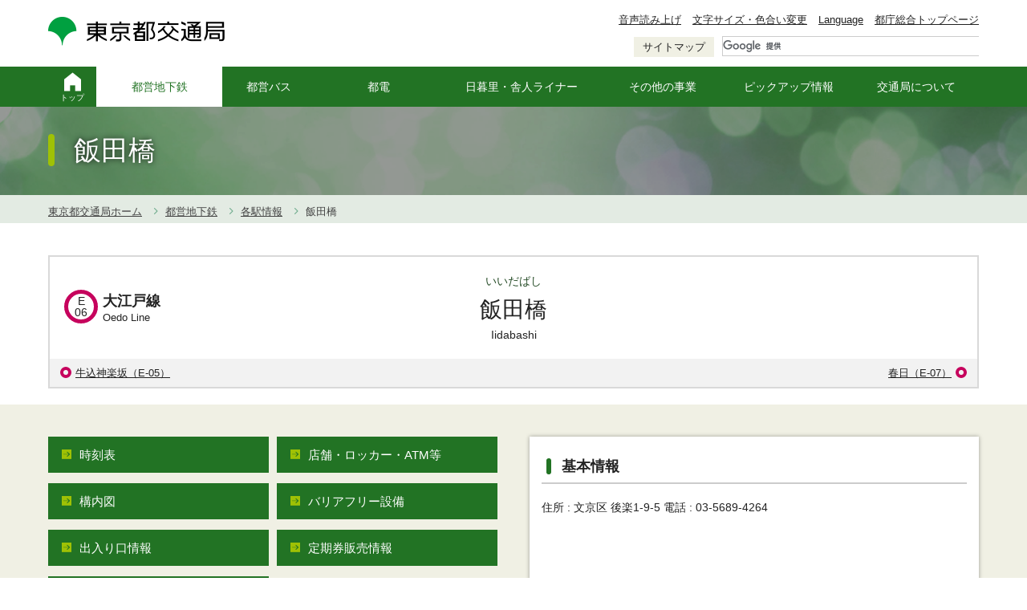

--- FILE ---
content_type: text/html; charset=UTF-8
request_url: https://www.kotsu.metro.tokyo.jp/subway/stations/iidabashi.html
body_size: 9509
content:
<!DOCTYPE html>
<html lang="ja" xml:lang="ja">
<head prefix="og: http://ogp.me/ns#">
<meta charset="UTF-8" />
<title>飯田橋 ｜ 東京都交通局</title>
<meta name="keywords" content="keywords" />
<meta name="description" content="description" />
<!-- OGP -->
<!-- 共通項目 -->
<meta property="og:title" content="keywords" />
<meta property="og:type" content="article" />
<meta property="og:url" content="https://www.kotsu.metro.tokyo.jp/subway/stations/iidabashi.html" />
<meta property="og:image" content="https://www.kotsu.metro.tokyo.jp/common/img/ogp.png" />
<meta property="og:site_name"  content="東京都交通局" />
<meta property="og:description" content="東京都交通局のウェブページです。" />
<!-- Twitter用 -->
<meta name="twitter:card" content="summary" />
<meta name="twitter:site" content="@toeikotsu" />
<!-- /OGP -->
<meta name="format-detection" content="telephone=no">
<meta name="SKYPE_TOOLBAR" content="SKYPE_TOOLBAR_PARSER_COMPATIBLE">
<meta name="viewport" content="width=device-width, initial-scale=1.0, minimum-scale=1.0" />
<link rel="stylesheet" href="/common/css/common.css?240118" media="all" />
<link rel="stylesheet" href="/common/css/magnific-popup.css" media="all" />
<link rel="stylesheet" href="/common/css/print.css?2003_001" media="print" />
<link rel="shortcut icon" href="/common/img/favicon.ico" type="image/vnd.microsoft.icon" />
<link rel="apple-touch-icon" href="/common/img/icon/apple-touch-icon.png" />
<link rel="apple-touch-icon" sizes="57x57" href="/common/img/icon/apple-touch-icon-57x57.png" />
<link rel="apple-touch-icon" sizes="72x72" href="/common/img/icon/apple-touch-icon-72x72.png" />
<link rel="apple-touch-icon" sizes="76x76" href="/common/img/icon/apple-touch-icon-76x76.png" />
<link rel="apple-touch-icon" sizes="114x114" href="/common/img/icon/apple-touch-icon-114x114.png" />
<link rel="apple-touch-icon" sizes="120x120" href="/common/img/icon/apple-touch-icon-120x120.png" />
<link rel="apple-touch-icon" sizes="144x144" href="/common/img/icon/apple-touch-icon-144x144.png" />
<link rel="apple-touch-icon" sizes="152x152" href="/common/img/icon/apple-touch-icon-152x152.png" />
<link rel="apple-touch-icon" sizes="180x180" href="/common/img/icon/apple-touch-icon-180x180.png" />
<script src="/common/js/jquery-3.6.0.min.js"></script>
<script src="/common/js/cookie.js"></script>
<script src="//f1-as.readspeaker.com/script/9178/ReadSpeaker.js?pids=embhl" type="text/javascript"></script>
<script type="text/javascript" src="https://www3.gred.jp/saas/gred_checker.js?sid=11008&lang=ja"></script>
  <!-- Google Tag Manager -->
  <script>(function(w,d,s,l,i){w[l]=w[l]||[];w[l].push({'gtm.start':
  new Date().getTime(),event:'gtm.js'});var f=d.getElementsByTagName(s)[0],
  j=d.createElement(s),dl=l!='dataLayer'?'&l='+l:'';j.async=true;j.src=
  'https://www.googletagmanager.com/gtm.js?id='+i+dl;f.parentNode.insertBefore(j,f);
  })(window,document,'script','dataLayer','GTM-PGWCZFM');</script>
  <!-- End Google Tag Manager -->
</head>
<body id="Subway" class="no-Snavi">
<!-- [ Reader Start ] -->
<div class="pageReader">
<p><a id="reader-pagetop">ページの先頭です</a></p>
</div>
<!-- [ Reader End ] -->
<!-- [ Reader Start ] -->
<div class="pageReader">
  <dl>
    <dt>ページ内を移動するためのリンク</dt>
    <dd><a href="#reader-content" accesskey="c" tabindex="-1">本文(c)へ</a></dd>
    <dd><a href="#reader-gnavi" accesskey="g" tabindex="-1">グローバルナビゲーション(g)へ</a></dd>
    <dd><a href="#reader-site" accesskey="i" tabindex="-1">サイトのご利用案内(i)へ</a></dd>
  </dl>
</div>
<!-- [ Reader End ] -->
<div id="base" class="base">
  <header id="header" class="header">
    
    <!-- /.header__top -->
    <div class="header__body">
      <div class="header__body__left">
        <p class="logo"><a href="/"><img src="/common/img/logo.png" width="220" height="36" alt="東京都交通局" /></a></p>
        <div class="navToggle">
          <button id="js-navToggle" title="メニューの開閉ボタン"><img src="/common/img/menuBtn.png" width="45" height="45" alt="メニュー"></button>
        </div>
      </div>
      <!-- /.header__body__left -->
      <div class="header__body__right">
        <div class="h-links">
          <ul class="h-links__body">
            <li class="h-links__item">
              <a class="h-links__link" rel="nofollow" accesskey="L" href="//app-as.readspeaker.com/cgi-bin/rsent?customerid=9178&amp;lang=ja_jp&amp;readid=main&amp;url=" target="_blank" onclick="readpage(this.href, 'setReadSpeaker'); return false;">音声読み上げ</a>
            </li>
            <li class="h-links__item">
              <a class="h-links__link" href="/font_setting/">文字サイズ・色合い変更</a>
            </li>
            <li class="h-links__item">
              <a class="h-links__link" href="/language/">Language</a>
            </li>
            <li class="h-links__item">
              <a class="h-links__link" href="http://www.metro.tokyo.jp/" target="_blank" rel="noopener">都庁総合トップページ</a>
            </li>
          </ul>
        </div>
        <!-- /.h-links -->
        <div class="h-utils">
          <div class="h-utils__sitemap">
            <p class="h-sitemapBtn"><a href="/sitemap/">サイトマップ</a></p>
          </div>
          <div class="h-utils__search">
            <div class="searchBox">
              <script>
                (function() {
                  var cx = '018088937894144836945:2esydss5aoq';
                  var gcse = document.createElement('script');
                  gcse.type = 'text/javascript';
                  gcse.async = true;
                  gcse.src = 'https://cse.google.com/cse.js?cx=' + cx;
                  var s = document.getElementsByTagName('script')[0];
                  s.parentNode.insertBefore(gcse, s);
                })();
              </script>
              <div class="gcse-searchbox-only"></div>
            </div>
          </div>
        </div>
      </div>
      <!-- /.header__body__right -->
    </div>
    <!-- /.header__body -->
  <div class="cmn-drawer">
  <div class="cmn-drawer__top">
    <div class="h-links-sp">
      <ul class="h-links-sp__body">
        <li class="h-links-sp__item">
          <a class="h-links-sp__link" href="//app-as.readspeaker.com/cgi-bin/rsent?customerid=9178&amp;lang=ja_jp&amp;readid=main&amp;url=" target="_blank" onclick="readpage(this.href, 'setReadSpeaker'); return false;">音声読み上げ</a>
        </li>
        <li class="h-links-sp__item">
          <a class="h-links-sp__link" href="/language/">Language</a>
        </li>
      </ul>
    </div>
    <!-- /.h-links-sp -->
  </div>
  <div class="cmn-drawer__middle">
    <!-- [ Reader Start ] -->
    <div class="pageReader">
      <p><a id="reader-gnavi" tabindex="-1">ここからグローバルナビです。</a></p>
    </div>
    <!-- [ Reader End ] -->
    <nav id="cmn-navGlobal" class="cmn-navGlobal">
      <div class="cmn-navGlobal__body">
        <ul class="cmn-listGnav">
          <li class="cmn-listGnav__item item01">
            <a href="/" class="cmn-listGnav__item__link "><span class="cmn-listGnav__item__link__body">トップ<span>ページ</span></span></a>
          </li>
          <li class="cmn-listGnav__item item02 dropdown">
            <a href="/subway/" class="cmn-listGnav__item__link is-active"><span class="cmn-listGnav__item__link__body">都営地下鉄</span></a>
            <div class="subNavi">
              <ul class="subNavi__list">
                <li class="iconFont icon-icon09"><a href="/subway/schedule/">運行情報</a></li>
                <li class="iconFont icon-icon09"><a href="/subway/timetable/">時刻表</a></li>
                <li class="iconFont icon-icon09"><a href="/subway/line.pdf?width=1000" class="popupfree" target="_blank">路線図</a></li>
                <li class="iconFont icon-icon09"><a href="/subway/stops/">停車駅</a></li>
                <li class="iconFont icon-icon09"><a href="/subway/stations/">各駅情報</a></li>
                <li class="iconFont icon-icon09"><a href="https://transfer-internal.navitime.biz/toeikotsu/pc/top/Top?function=transfer" target="_blank">運賃・経路・所要時間（検索）</a></li>
                <li class="iconFont icon-icon09"><a href="/subway/fare/">運賃・乗車券・定期券</a></li>
                <li class="iconFont icon-icon09"><a href="/subway/branch/">窓口一覧</a></li>
                <li class="iconFont icon-icon09"><a href="/subway/kanren/">地下鉄関連情報</a></li>
              </ul>
              <!-- /.link-list -->
            </div>
          </li>
          <li class="cmn-listGnav__item item03 dropdown">
            <a href="/bus/" class="cmn-listGnav__item__link "><span class="cmn-listGnav__item__link__body">都営バス</span></a>
            <div class="subNavi">
              <ul class="subNavi__list">
                <li class="iconFont icon-icon09"><a href="/bus/areamap/">おすすめの路線図</a></li>
                <li class="iconFont icon-icon09"><a href="/bus/noriba/">バスのりば</a></li>
                <li class="iconFont icon-icon09"><a href="/bus/fare/">運賃・乗車券・定期券</a></li>
                <li class="iconFont icon-icon09"><a href="/bus/branch/">営業所・窓口一覧</a></li>
                <li class="iconFont icon-icon09"><a href="/bus/kanren/">バス関連情報</a></li>
                <li class="iconFont icon-icon09"><a href="/bus/minkuru/">みんくるの小部屋</a></li>
                <li class="iconFont icon-icon09"><a href="/bus/kanren/tobus.html#tobus01">都営交通経路検索</a></li>
                <li class="iconFont icon-icon09"><a href="http://tobus.jp/blsys/navi?VCD=ctop&ECD=rsinfo&LCD=" class="popupblank" target="_blank">運行系統一覧（tobus.jp）</a></li>
                <li class="iconFont icon-icon09"><a href="/bus/kanren/tobus.html#tobus02">時刻表</a></li>
                <li class="iconFont icon-icon09"><a href="/bus/kanren/kashikiri.html">貸切バスのご案内（観光バス・路線バス）</a></li>
              </ul>
              <!-- /.link-list -->
            </div>
            <!-- /.subNavi -->
          </li>
          <li class="cmn-listGnav__item item04 dropdown">
            <a href="/toden/" class="cmn-listGnav__item__link "><span class="cmn-listGnav__item__link__body">都電</span></a>
            <div class="subNavi">
              <ul class="subNavi__list">
                <li class="iconFont icon-icon09"><a href="/toden/timetable/">時刻表</a></li>
                <li class="iconFont icon-icon09"><a href="/toden/map/">路線図</a></li>
                <li class="iconFont icon-icon09"><a href="/toden/stations/">停留場情報</a></li>
                <li class="iconFont icon-icon09"><a href="https://transfer-internal.navitime.biz/toeikotsu/pc/top/Top?function=transfer" target="_blank">運賃・経路・所要時間（検索）</a></li>
                <li class="iconFont icon-icon09"><a href="/toden/fare/">運賃・乗車券・定期券</a></li>
                <li class="iconFont icon-icon09"><a href="/toden/branch/">営業所・窓口一覧</a></li>
                <li class="iconFont icon-icon09"><a href="/toden/kanren/">荒川線 関連情報</a></li>
                <li class="iconFont icon-icon09"><a href="/toden/arakawa/">今月の東京さくらトラム</a></li>
                <li class="iconFont icon-icon09"><a href="/toden/schedule/">運行情報</a></li>
                <li class="iconFont icon-icon09"><a href="/toden/toaran/">とあらんのらんらんルーム</a></li>
              </ul>
              <!-- /.link-list -->
            </div>
            <!-- /.subNavi -->
          </li>
          <li class="cmn-listGnav__item item05 dropdown">
            <a href="/nippori_toneri/" class="cmn-listGnav__item__link "><span class="cmn-listGnav__item__link__body">日暮里・舎人ライナー</span></a>
            <div class="subNavi">
              <ul class="subNavi__list">
                <li class="iconFont icon-icon09"><a href="/nippori_toneri/timetable/">時刻表</a></li>
                <li class="iconFont icon-icon09"><a href="/nippori_toneri/map/">路線図</a></li>
                <li class="iconFont icon-icon09"><a href="/nippori_toneri/stations/">各駅情報</a></li>
                <li class="iconFont icon-icon09"><a href="https://transfer-internal.navitime.biz/toeikotsu/pc/top/Top?function=transfer" target="_blank">運賃・経路・所要時間（検索）</a></li>
                <li class="iconFont icon-icon09"><a href="/nippori_toneri/fare/">運賃・乗車券・定期券</a></li>
                <li class="iconFont icon-icon09"><a href="/nippori_toneri/schedule/">運行情報</a></li>
                <li class="iconFont icon-icon09"><a href="/nippori_toneri/transfer/">振替輸送のご案内</a></li>
                <li class="iconFont icon-icon09"><a href="/nippori_toneri/branch/">窓口一覧</a></li>
                <li class="iconFont icon-icon09"><a href="/nippori_toneri/kanren/">関連情報</a></li>
              </ul>
              <!-- /.link-list -->
            </div>
            <!-- /.subNavi -->
          </li>
          <li class="cmn-listGnav__item item06 dropdown">
            <a href="/other/" class="cmn-listGnav__item__link "><span class="cmn-listGnav__item__link__body">その他の事業</span></a>
            <div class="subNavi">
              <ul class="subNavi__list">
                <li class="iconFont icon-icon09"><a href="/other/monorail/">上野動物園モノレール</a></li>
                <li class="iconFont icon-icon09"><a href="/other/hatsuden/">電気事業</a></li>
                <li class="iconFont icon-icon09"><a href="/other/kanren/">関連事業</a></li>
              </ul>
              <!-- /.link-list -->
            </div>
            <!-- /.subNavi -->
          </li>
          <li class="cmn-listGnav__item item07 dropdown">
            <a href="/pickup_information/" class="cmn-listGnav__item__link "><span class="cmn-listGnav__item__link__body">ピックアップ情報</span></a>
            <div class="subNavi">
              <ul class="subNavi__list">
                <li class="iconFont icon-icon09"><a href="/pickup_information/news/">ニュース</a></li>
              <li class="iconFont icon-icon09"><a href="/pickup_information/pickup/">沿線ガイド「ぴっく・あっぷ」</a></li>
                <li class="iconFont icon-icon09"><a href="/pickup_information/chikatoku/">ちかとく</a></li>
                <li class="iconFont icon-icon09"><a href="/pickup_information/magazine/">広報誌等のご案内</a></li>
                <li class="iconFont icon-icon09"><a href="/pickup_information/manner.html">守ろう！マナー</a></li>
                <li class="iconFont icon-icon09"><a href="/pickup_information/heavenartist/">ヘブンアーティスト</a></li>
                <li class="iconFont icon-icon09"><a href="/pickup_information/cardgoods.html">グッズ情報</a></li>
                <li class="iconFont icon-icon09"><a href="/pickup_information/gallery/">車両ギャラリー</a></li>
                <li class="iconFont icon-icon09"><a href="/pickup_information/douga/">動画ギャラリー</a></li>
                <li class="iconFont icon-icon09"><a href="/pickup_information/poster/">ポスターギャラリー</a></li>
              </ul>
              <!-- /.link-list -->
            </div>
            <!-- /.subNavi -->
          </li>
          <li class="cmn-listGnav__item item08 dropdown">
            <a href="/about/" class="cmn-listGnav__item__link "><span class="cmn-listGnav__item__link__body">交通局について</span></a>
            <div class="subNavi">
              <ul class="subNavi__list">
                <li class="iconFont icon-icon09"><a href="/about/service/">交通局の概要</a></li>
                <li class="iconFont icon-icon09"><a href="/about/ayumi/">交通局のあゆみ</a></li>
                <li class="iconFont icon-icon09"><a href="/about/information/">経営情報</a></li>
                <li class="iconFont icon-icon09"><a href="/about/safety/">安全・安心の取組</a></li>
                <li class="iconFont icon-icon09"><a href="/about/assistance/">援助や配慮の必要なお客様へ</a></li>
                <li class="iconFont icon-icon09"><a href="/about/kankyo/">交通局の環境への取組</a></li>
                <li class="iconFont icon-icon09"><a href="/about/career/">採用情報</a></li>
                <li class="iconFont icon-icon09"><a href="/about/contract/">契約情報</a></li>
                <li class="iconFont icon-icon09"><a href="/about/koukai/">情報公開ポータル</a></li>
                <li class="iconFont icon-icon09"><a href="/about/yoko_yoryo/">要綱・要領等</a></li>
                <li class="iconFont icon-icon09"><a href="/about/expenses/">交際費・海外出張</a></li>
                <li class="iconFont icon-icon09"><a href="/about/staff/">職員の服務</a></li>
                <li class="iconFont icon-icon09"><a href="/about/counter/">交通局窓口カルテ（事務処理フローなど）</a></li>
              </ul>
              <!-- /.link-list -->
            </div>
            <!-- /.subNavi -->
          </li>
        </ul>
        <!-- /.cmn-listGnav -->
      </div>
    </nav>
    <!-- /.cmn-navGlobal -->
    <!-- [ Reader Start ] -->
    <div class="pageReader">
      <p><a id="reader-gnaviEnd" tabindex="-1">グローバルメニューここまでです。</a></p>
    </div>
    <!-- [ Reader End ] -->
  </div>
  <div class="cmn-drawer__bottom">
    <div class="h-btm-links">
      <ul class="h-btm-links__body">
        <li class="h-btm-links__item"><a class="h-btm-links__link" href="http://www.metro.tokyo.jp/" target="_blank" rel="noopener">都庁総合ホームページ</a></li>
        <li class="h-btm-links__item"><a class="h-btm-links__link" href="/sitemap/">サイトマップ</a></li>
      </ul>
    </div>
    <div class="h-closeBtn">
      <button id="js-closeBtn" title="メニューを閉じるボタン">
        <img class="closeBtnIcon" src="/common/img/nav_close.png" width="24" height="24" alt="閉じるボタンのアイコン">
        <span>閉じる</span>
      </button>
    </div>
  </div>
</div>
  </header>
  <!-- LayerHeader End -->
<div id="main" class="main">
  <div class="category-heading">
    <div class="heading">
      <div class="heading__Body">
<h1>飯田橋</h1>
    </div>
</div>
  </div>
  <!-- /.category-heading -->
  <div id="breadCrumb" class="breadCrumb">
    <div class="breadCrumb__body">
      <ol class="listBreadCrumb" itemscope itemtype="http://data-vocabulary.org/Breadcrumb">
      <li class="listBreadCrumb__item home"><a href="/" class="listBreadCrumb__item__link" itemprop="url"><span itemprop="title">東京都交通局ホーム</span></a></li>
      <li class="listBreadCrumb__item"><a href="/subway/" class="listBreadCrumb__item__link" itemprop="url"><span itemprop="title">都営地下鉄</span></a></li>
      <li class="listBreadCrumb__item"><a href="/subway/stations/" class="listBreadCrumb__item__link" itemprop="url"><span itemprop="title">各駅情報</span></a></li>
      <li class="listBreadCrumb__item"><span itemprop="title">飯田橋</span></li>
      </ol>
    </div>
    <!-- /.breadCrumb__body -->
  </div>
  <!-- /.breadCrumb -->
    <div class="main__body">
    <div id="setReadSpeaker" class="rs_preserve"></div>
      <!-- [ Reader Start ] -->
      <div class="pageReader">
        <p><a id="reader-content" tabindex="-1">ここから本文です。</a></p>
      </div>
      <!-- [ Reader End ] -->
<div class="wrapperContent">
<div class="station">
<div class="station__body">
<div class="station__body__item">
<div class="line">
<p class="line-num oedo"><span>E<br />06</span></p>
<div class="line__item">
<p class="line-name">大江戸線</p>
<p class="line-eng">Oedo Line</p>
</div>
<!-- /.line__item --></div>
<!-- /.line --></div>
<div class="station__body__item">
<p class="name-kana">いいだばし</p>
<h2 class="station-name">飯田橋</h2>
<p class="name-eng">Iidabashi</p>
</div>
</div>
<div class="station__navi oedo">
<div class="prev">
<p><a href="/subway/stations/ushigome-kagurazaka.html">牛込神楽坂（E-05）</a></p>
</div>
<div class="next">
<p><a href="/subway/stations/kasuga.html">春日（E-07）</a></p>
</div>
</div>
</div>
</div>
<!-- /.wrapperContent -->
      <div class="stationInfo">
        <div class="stationInfo__body">
          <div class="infoGrid">
            <div class="infoGrid__body">
              <div class="infoGrid__item width6">
                <!-- [ Reader Start ] -->
                <div class="pageReader">
                  <p><a id="reader-lnavi" tabindex="-1">ここからローカルナビです。</a></p>
                </div>
                <!-- [ Reader End ] -->
                  <div class="btn-navi">
<ul class="btn-navi__body">
<li class="col2"><a href="/subway/timetable/oedo/E06BD.html" class="modal"><span>時刻表</span></a></li>
<!-- <li class="col2"><a href="/other/kanren/stores/stores_data.html" class="modal"><span>駅構内のお店</span></a></li> --> <!-- 駅構内のお店 -->
<li class="col2"><a href="/other/kanren/stores/iidabashi.html"><span>店舗・ロッカー・ATM等</span></a></li>
<!-- 駅構内のお店 ここまで -->
<li class="col2"><a href="#solid"><span>構内図</span></a></li>
<li class="col2"><a href="#barrierfree"><span>バリアフリー設備</span></a></li>
<li class="col2"><a href="#map"><span>出入り口情報</span></a></li>
<li class="col2"><a href="#pass"><span>定期券販売情報</span></a></li>
<li class="col2"><a href="#bus"><span>バス情報</span></a></li>
</ul>
<!-- /.btn-navi__body --></div>
<!-- /.btn-navi -->
                <!-- [ Reader Start ] -->
                <div class="pageReader">
                  <p><a id="reader-lnaviEnd" tabindex="-1">ローカルナビここまでです。</a></p>
                </div>
                <!-- [ Reader End ] -->
              </div>
              <!-- /.infoGrid__item -->
              <div class="infoGrid__item width6">
                <div class="infoGrid__box box-shadow">
                  <h3>基本情報</h3>
                  <p>住所 : 文京区 後楽1-9-5 電話 : 03-5689-4264</p>
                </div>
                <!-- /.infoGrid__box -->
              </div>
              <!-- /.infoGrid__item -->
              <div class="infoGrid__item width6">
                <div class="infoGrid__box box-shadow">
                  <h3>乗り換え案内</h3>
                  <ul class="link-list">
<li><a href="http://www.tokyometro.jp/" target="_blank" rel="noopener noreferrer">東京メトロ東西線（T-06）、有楽町線（Y-13）、南北線（N-10）</a></li>
<li><a href="http://www.jreast.co.jp/" target="_blank" rel="noopener noreferrer">JR中央・総武線各駅停車</a></li>
</ul>
                  <!-- /.link-list -->
                </div>
                <!-- /.infoGrid__box -->
              </div>
              <!-- /.infoGrid__item -->
              <div class="infoGrid__item width6" id="pass">
                <div class="infoGrid__box box-shadow">
                  <h3>定期券販売情報</h3>
                  <div class="btn-link m-t10">
<ul class="btn-link__body">
<li class="col2"><a href="/subway/branch/#d" class="boxheight"><span>自動定期券発売機</span></a></li>
</ul>
</div>
<p>※始発〜終電まで利用可</p>
                </div>
                <!-- /.infoGrid__box -->
              </div>
              <!-- /.infoGrid__item -->
              <div class="infoGrid__item width6" id="bus">
                <div class="infoGrid__box box-shadow">
                  <h3>都営バス情報</h3>
                  <ul class="link-list">
<li><a href="http://tobus.jp/blsys/navi" target="_blank" rel="noopener noreferrer">バス時刻表・バス運行情報（Tobus.jp）</a></li>
</ul>
<!-- /.link-list -->
                </div>
                <!-- /.infoGrid__box -->
              </div>
              <!-- /.infoGrid__item -->
              <div class="infoGrid__item width6">
                <div class="infoGrid__box box-shadow">
                  <h3>各駅データ 2024年度</h3>
<p>一日平均乗車人数 : <strong>14,436人</strong><br>一日平均降車人数 : <strong>14,371人</strong></p>
                </div>
                <!-- /.infoGrid__box -->
              </div>
              <!-- /.infoGrid__item -->
            </div>
            <!-- /.infoGrid__body -->
          </div>
          <!-- /.infoGrid -->
        </div>
        <!-- /.stationInfo__body -->
      </div>
      <!-- /.stationInfo -->
     <div class="stationMapSp">
     <iframe src="https://www.google.com/maps/embed?pb=!1m18!1m12!1m3!1d1619.9947219236437!2d139.74225050546312!3d35.70187738025581!2m3!1f0!2f0!3f0!3m2!1i1024!2i768!4f13.1!3m3!1m2!1s0x60188c44c6a3a975%3A0x798abf057b073325!2z6aOv55Sw5qmL6aeF!5e0!3m2!1sja!2sjp!4v1489054348659" width="600" height="400" style="border:0" allowfullscreen title="飯田橋駅のGoogleマップ"></iframe>
     </div>
     <!-- /.stationMapSp -->
      <div class="btnMapShow set-center">
        <p class="btn-wrap"><a href="javascript: void(0);" class="btn bg-green">出入口を表示する</a></p>
      </div>
      <div class="stationMap" id="map">
        <div id="map_canvas" class="stationMap__Body">
        </div>
        <!-- /.stationMap__Body -->
        <div id="gateway" class="gateway">
          <div class="gateway__head">
            <p class="title">出入口情報</p>
          </div>
          <!-- /.gateway__head -->
          <div class="gateway__body">
          </div>
          <!-- /.gateway__body -->
        </div>
        <!-- /#gateway .stationGateway -->
      </div>
      <!-- /.stationMap -->
      <div class="stationInfo">
        <div class="stationInfo__body">
          <div class="infoGrid">
            <div class="infoGrid__body">
              <div class="infoGrid__item width6" id="barrierfree">
                <div class="infoGrid__box box-shadow">
                  <h3>バリアフリー設備</h3>
                  <p>エスカレーター : <strong>14台</strong><br />エレベーター : <strong>2台</strong><br />1ルートの確保 : <strong>済み</strong><br />バリアフリートイレ（車椅子使用者対応トイレ） : <strong>あり</strong></p>
<ul class="link-list">
<li><a href="/subway/kanren/pdf/step_gap_oedo.pdf" target="_blank" rel="noopener noreferrer">大江戸線のホームと車両の段差と隙間の状況</a></li>
</ul>
                </div>
                <!-- /.infoGrid__box -->
              </div>
              <!-- /.infoGrid__item -->
              <div class="infoGrid__item width6">
                <div class="infoGrid__box box-shadow">
                  <h3>設備</h3>
                  <ul class="facilityList">
<li class="facilityList__item"><img src="/g/icon/icon_escalator_wheelchair.png" alt="車いす対応エスカレータ" title="車いす対応エスカレータ" height="50" width="50" /></li>
<li class="facilityList__item"><img src="/g/icon/icon_elevator_home.png" alt="ホーム階行エレベーター" title="ホーム階行エレベーター" height="50" width="50" /></li>
<li class="facilityList__item"><img src="/g/icon/icon_elevator_ground.png" alt="地上行エレベーター" title="地上行エレベーター" height="50" width="50" /></li>
<li class="facilityList__item"><img src="/g/icon/icon_restroom_wheelchair.png" alt="バリアフリートイレ（車椅子使用者対応トイレ）" title="バリアフリートイレ（車椅子使用者対応トイレ）" height="50" width="50" /></li>
<li class="facilityList__item"><img src="/g/icon/icon_babychair.png" alt="ベビーチェア" title="ベビーチェア" height="50" width="50" /></li>
<li class="facilityList__item"><img src="/g/icon/icon_toilet_ostomate.png" alt="オストメイト対応トイレ" title="オストメイト対応トイレ" height="50" width="50" /></li>
<li class="facilityList__item"><img src="/g/icon/icon_babysheet.png" alt="ベビーシート" title="ベビーシート" height="50" width="50" /></li>
<li class="facilityList__item"><img src="/g/icon/icon_tactile_map_information.png" alt="触知図案内板" title="触知図案内板" height="50" width="50" /></li>
<li class="facilityList__item"><img src="/g/icon/icon_aed.png" alt="AED" title="AED" height="50" width="50" /></li>
<li class="facilityList__item"><img src="/g/icon/icon_ticketoffice.png" alt="きっぷ売り場" title="きっぷ売り場" height="50" width="50" /></li>
<li class="facilityList__item"><img src="/g/icon/icon_ticketmachine.png" alt="きっぷ売り場（自動定期券発売機あり）" title="きっぷ売り場（自動定期券発売機あり）" height="50" width="50" /></li>
<li class="facilityList__item"><img src="/g/icon/icon_public_phone.png" alt="公衆電話" title="公衆電話" height="50" width="50" /></li>
<li class="facilityList__item"><img src="/g/icon/icon_locker.png" alt="コインロッカー" title="コインロッカー" height="50" width="50" /></li>
</ul>
                </div>
                <!-- /.infoGrid__box -->
              </div>
              <!-- /.infoGrid__item -->
              <div class="infoGrid__item width12" id="solid">
                <div class="infoGrid__box box-shadow">
                  <h3>構内図</h3>
                  <p class="button-print clear"><a href="javascript: void(0);" class="floor-print">印刷する</a></p>
                  <div class="grid__item width12">
<p class="set-center"><img src="/subway/stations/iidabashi/i/solid.png" alt="飯田橋駅構内図" title="飯田橋駅構内図" width="1110" height="898" /></p>
<p class="set-center legend"><img src="/bus/noriba/i/solid_legend.png" height="280" width="1035" alt="構内図凡例" title="構内図凡例" /></p>
</div>
                </div>
                <!-- /.infoGrid__box -->
              </div>
              <!-- /.infoGrid__item -->
            <div class="infoGrid__item width12">
<div class="infoGrid__box box-shadow">
<h3>沿線情報</h3>
<div class="btn-link">
<ul class="btn-link__body">
<li class="col4"><a href="http://www.edmont.co.jp/nom/main_f.html" class="boxheight" target="_blank"><span>ホテルメトロポリタン エドモンド</span></a></li>
<li class="col4"><a href="javascript:void(0);" class="boxheight" target="_blank"><span>日本歯科大学</span></a></li>
<li class="col4"><a href="http://www.hospital.japanpost.jp/tokyo/" class="boxheight" target="_blank"><span>東京逓信病院</span></a></li>
<li class="col4"><a href="https://shinjuku.jcho.go.jp/" class="boxheight" target="_blank"><span>東京新宿メディカルセンター</span></a></li>
<li class="col4"><a href="http://www.jcfc.or.jp/" class="boxheight" target="_blank"><span>日中友好会館</span></a></li>
<li class="col4"><a href="http://www.sut.ac.jp/" class="boxheight" target="_blank"><span>東京理科大学</span></a></li>
</ul>
</div>
</div>
</div>
            </div>
            <!-- /.infoGrid__body -->
          </div>
          <!-- /.infoGrid -->
        </div>
        <!-- /.stationInfo__body -->
      </div>
      <!-- /.stationInfo -->
</div>
    <!-- /.main__body -->
    
  </div>
  <!-- /#main -->
<div class="pageReader">
  <p><a id="reader-site" tabindex="-1">ここからサイトのご利用案内です。</a></p>
</div>
<!-- [ Reader End ] -->
<footer class="footer" id="footer" role="contentinfo">
  <div class="returnTop">
    <div class="returnTop__body">
      <a class="returnTop__body__link" href="#base">ページの先頭へ戻る</a>
    </div>
  </div>
  <!-- /.c-rTop -->
  <div class="footer__top">
    <div class="footer__innner">
      <div class="f-Slider">
        <div class="f-Slider__body rs_skip" id="js-bannerSlider">
          <div class="f-Slider__item">
            <a class="f-Slider__link" href="http://www.metro.tokyo.jp/" target="_blank">
              <img src="/img/f_slider/f_slider_img_01.png" width="200" height="65" alt="東京都" />
            </a>
          </div>
          <!--
          <div class="f-Slider__item">
            <a class="f-Slider__link" href="https://www.kankyo.metro.tokyo.lg.jp/climate/heat_island/heatstroke.html" target="_blank">
              <img src="/img/f_slider/f_slider_img_34.png" width="225" height="149" alt="東京都熱中症対策ポータルサイト">
            </a>
          </div>
          -->
          <div class="f-Slider__item">
            <a class="f-Slider__link" href="https://www.mamorail.jp/" target="_blank">
              <img src="/img/f_slider/f_slider_img_25.jpg" width="225" height="135" alt="JR東日本 子ども見守りサービス「まもレール」は4月1日より都営交通と東京メトロを加えた首都圏495駅に拡大します" />
            </a>
          </div>
          <div class="f-Slider__item">
            <a class="f-Slider__link" href="https://www.tokyo-h2-navi.metro.tokyo.lg.jp/" target="_blank">
              <img src="/img/f_slider/f_slider_img_35.png" width="200" height="57" alt="Tokyo水素ナビ">
            </a>
          </div>
          <!--<div class="f-Slider__item">
            <a class="f-Slider__link" href="https://map.bosai.metro.tokyo.lg.jp/?l=35-0%2C38-0%2C51-0%2C53-0%2C59-0%2C60-0%2C61-0%2C1015-0&ll=35.69187929999999%2C139.389038&z=10" target="_blank">
              <img src="/img/f_slider/f_slider_img_02.png" width="200" height="65" alt="東京都防災マップ" />
            </a>
          </div>-->
          <div class="f-Slider__item">
            <a class="f-Slider__link" href="/pickup_information/news/others/2025/otr_i_2025043012021_h.html">
              <img src="/img/f_slider/brownout_banner.png" width="170" height="50" alt="都営交通における節電への取組について" />
            </a>
          </div>
          <div class="f-Slider__item">
            <a class="f-Slider__link" href="https://tokyo-ame.jwa.or.jp/ " target="_blank">
              <img src="/img/f_slider/f_slider_img_13.jpg" width="200" height="65" alt="東京アメッシュ" />
            </a>
          </div>
          <div class="f-Slider__item">
            <a class="f-Slider__link" href="http://www.gotokyo.org/jp/index.html" target="_blank">
              <img src="/img/f_slider/f_slider_img_06.jpg" width="200" height="65" alt="GO TOKYO" />
            </a>
          </div>
          <div class="f-Slider__item">
            <a class="f-Slider__link" href="http://www.infura.metro.tokyo.jp/index.html" target="_blank">
              <img src="/img/f_slider/f_slider_img_11.png" width="200" height="65" alt="東京都インフラポータルサイト" />
            </a>
          </div>
          <div class="f-Slider__item">
            <a class="f-Slider__link" href="https://www.pasmo.co.jp/" target="_blank">
              <img src="/img/f_slider/f_slider_img_23.png" width="225" height="60" alt="Pasmo">
            </a>
          </div>
          <div class="f-Slider__item">
            <a class="f-Slider__link" href="https://www.gotokyo.org/jp/plan/tips-for-tokyo-sightseeing/index.html" target="_blank">
              <img src="/img/f_slider/f_slider_img_38.png" width="225" height="69" alt="How to Hello Tokyo CAPSULE">
            </a>
          </div>
        </div>
        <!-- /.f-Slider__body -->
      </div>
      <!-- /.f-Slider -->
      <ul class="f-topLinks">
        <li class="f-topLinks__item">
          <a class="f-topLinks__link" href="/subway/">都営地下鉄</a>
        </li>
        <li class="f-topLinks__item">
          <a class="f-topLinks__link" href="/bus/">都営バス</a>
        </li>
        <li class="f-topLinks__item">
          <a class="f-topLinks__link" href="/toden/">都電</a>
        </li>
        <li class="f-topLinks__item">
          <a class="f-topLinks__link" href="/nippori_toneri/">日暮里・舎人ライナー</a>
        </li>
        <li class="f-topLinks__item">
          <a class="f-topLinks__link" href="/other/">その他の事業</a>
        </li>
        <li class="f-topLinks__item">
          <a class="f-topLinks__link" href="/twitter/">公式SNS</a>
        </li>
        <li class="f-topLinks__item">
          <a class="f-topLinks__link" href="/about/information/">経営情報</a>
        </li>
        <li class="f-topLinks__item">
          <a class="f-topLinks__link" href="/about/career/">職員採用情報</a>
        </li>
        <li class="f-topLinks__item">
          <a class="f-topLinks__link" href="/about/contract/">契約情報</a>
        </li>
        <li class="f-topLinks__item">
          <a class="f-topLinks__link" href="/about/koukai/">情報公開ポータル</a>
        </li>
        <li class="f-topLinks__item">
          <a class="f-topLinks__link" href="/enq/">お問い合わせ</a>
        </li>
        <li class="f-topLinks__item">
          <a class="f-topLinks__link" id="logoform-link" href="https://logoform.jp/form/tmgform/783103" referrerpolicy="no-referrer-when-downgrade" target="_blank">ホームページ評価アンケート</a>
        </li>
      </ul>
      <ul class="f-snsLinks">
        <li class="f-snsLinks__item">
          <a class="f-snsLinks__link" href="https://twitter.com/toeikotsu" target="_blank" rel="noopener">
            <img class="f-snsLinks__img--pc" src="/common/img/f-banner/x_icon_pc.png" width="225" height="50" alt="X（旧Twitter）">
            <img class="f-snsLinks__img--sp" src="/common/img/f-banner/x_icon_sp.png" width="170" height="170" alt="">
          </a>
        </li>
        <li class="f-snsLinks__item">
          <a class="f-snsLinks__link" href="https://www.youtube.com/channel/UC2V_e2PqDF-pfLKeLTZHz3g" target="_blank" rel="noopener">
            <img class="f-snsLinks__img--pc" src="/common/img/f-banner/yt_icon_pc.png" width="225" height="50" alt="Youtube">
            <img class="f-snsLinks__img--sp" src="/common/img/f-banner/yt_icon_sp.png" width="170" height="170" alt="">
          </a>
        </li>
        <li class="f-snsLinks__item">
          <a class="f-snsLinks__link" href="https://www.facebook.com/toeikotsu" target="_blank" rel="noopener">
            <img class="f-snsLinks__img--pc" src="/common/img/f-banner/fb_icon_pc.png" width="225" height="50" alt="Facebook">
            <img class="f-snsLinks__img--sp" src="/common/img/f-banner/fb_icon_sp.png" width="170" height="170" alt="">
          </a>
        </li>
        <li class="f-snsLinks__item">
          <a class="f-snsLinks__link" href="https://www.instagram.com/toeitransportation_official/" target="_blank" rel="noopener">
            <img class="f-snsLinks__img--pc" src="/common/img/f-banner/insta_icon_pc.png" width="225" height="50" alt="Instagram">
            <img class="f-snsLinks__img--sp" src="/common/img/f-banner/insta_icon_sp.png" width="170" height="170" alt="">
          </a>
        </li>
      </ul>
    </div>
    <!-- /.footer__inner -->
  </div>
  <!-- /.footer__top -->
  <div class="footer__middle">
    <div class="footer__innner">
      <ul class="f-siteLinks">
        <li class="f-siteLinks__item"><a class="f-siteLinks__link" href="/riyo/">サイトポリシー</a></li>
        <li class="f-siteLinks__item"><a class="f-siteLinks__link" href="/accessibility/">アクセシビリティ方針</a></li>
        <li class="f-siteLinks__item"><a class="f-siteLinks__link" href="/kojinjyoho/">個人情報保護方針</a></li>
        <li class="f-siteLinks__item"><a class="f-siteLinks__link" href="/guide/">使い方ヘルプ</a></li>
      </ul>
      <ul class="f-siteLinks">
        <li class="f-siteLinks__item"><a class="f-siteLinks__link" href="/enq/">お問い合わせ先</a></li>
        <li class="f-siteLinks__item"><a class="f-siteLinks__link" href="/link/">リンク集</a></li>
        <li class="f-siteLinks__item"><a class="f-siteLinks__link" href="/twitter/">東京都交通局公式SNS</a></li>
        <li class="f-siteLinks__item"><a class="f-siteLinks__link" href="/readspeaker/">音声読み上げについて</a></li>
        <li class="f-siteLinks__item"><a class="f-siteLinks__link" href="/sitemap/">サイトマップ</a></li>
      </ul>
      <!-- /.f-siteLinks -->
    </div>
    <!-- /.footer__inner -->
  </div>
  <!-- /.footer__middle -->
  <div class="footer__bottom">
    <div class="footer__inner">
      <p>本サイト上の文書や画像等に関する諸権利は東京都に帰属します。文書・画像等の無断使用・転載を禁止します。</p>
      <p lang="en">Copyright &copy; 2016 Bureau of Transportation. Tokyo Metropolitan Government. All Rights Reserved.
      </p>
    </div>
  </div>
  <!-- /.footer__bottom -->
</footer>
<!-- [ Reader Start ] -->
<div class="pageReader">
  <p><a id="reader-siteEnd" tabindex="-1">サイトのご利用案内ここまでです。</a></p>
</div>
<!-- [ Reader End ] -->
</div>
<script src="/common/js/jquery.rwdImageMaps.min.js"></script>
<script src="/common/js/jquery.matchHeight.js"></script>
<script src="/common/js/jquery.magnific-popup.js"></script>
<script src="/common/js/slick.min.js"></script>
<script src="/common/js/main.js?v=241212"></script>
<!-- facebook埋込コード -->
<div id="fb-root"></div>
<script>
(function(d, s, id) {
  var js, fjs = d.getElementsByTagName(s)[0];
  if (d.getElementById(id)) return;
  js = d.createElement(s); js.id = id;
  js.src = "//connect.facebook.net/ja_JP/sdk.js#xfbml=1&version=v2.8";
  fjs.parentNode.insertBefore(js, fjs);
}(document, 'script', 'facebook-jssdk'));
</script>
  <!-- Google Tag Manager (noscript) -->
  <noscript><iframe src="https://www.googletagmanager.com/ns.html?id=GTM-PGWCZFM"
  height="0" width="0" title="GoogleTagManager" style="display:none;visibility:hidden"></iframe></noscript>
  <!-- End Google Tag Manager (noscript) -->
<script src="/common/js/stations/station_map.js"></script>
<script type="text/javascript" src="/_Incapsula_Resource?SWJIYLWA=719d34d31c8e3a6e6fffd425f7e032f3&ns=2&cb=1183133300" async></script></body>
</html>


--- FILE ---
content_type: image/svg+xml
request_url: https://www.kotsu.metro.tokyo.jp/common/css/i/icon_file.svg
body_size: 1287
content:
<?xml version="1.0" encoding="utf-8"?>
<!-- Generator: Adobe Illustrator 16.0.0, SVG Export Plug-In . SVG Version: 6.00 Build 0)  -->
<!DOCTYPE svg PUBLIC "-//W3C//DTD SVG 1.1//EN" "http://www.w3.org/Graphics/SVG/1.1/DTD/svg11.dtd">
<svg version="1.1" id="レイヤー_1" xmlns="http://www.w3.org/2000/svg" xmlns:xlink="http://www.w3.org/1999/xlink" x="0px"
	 y="0px" width="60px" height="16px" viewBox="0 0 60 16" enable-background="new 0 0 60 16" xml:space="preserve">
<g>
	<defs>
		<rect id="SVGID_1_" width="12" height="16"/>
	</defs>
	<clipPath id="SVGID_2_">
		<use xlink:href="#SVGID_1_"  overflow="visible"/>
	</clipPath>
	<path clip-path="url(#SVGID_2_)" fill="#B81C25" d="M8,0H2C0.895,0,0,0.895,0,2v12c0,1.105,0.895,2,2,2h8c1.105,0,2-0.895,2-2V4
		L8,0z M11,14c0,0.551-0.449,1-1,1H2c-0.551,0-1-0.449-1-1V2c0-0.551,0.449-1,1-1h5v4h4V14z"/>
	<path clip-path="url(#SVGID_2_)" fill="#B81C25" d="M5.995,6c0.621,0,0.508,0.988,0.068,2.17C5.513,7.032,5.312,6,5.995,6
		 M6.063,8.17c0.371,0.769,0.901,1.585,1.426,2.166c-0.867,0.063-1.922,0.245-2.802,0.488C5.216,10.055,5.732,9.058,6.063,8.17
		 M8.077,10.313C8.979,10.313,9.493,10.507,9,11c-0.091,0.091-0.198,0.133-0.319,0.133c-0.332,0-0.76-0.318-1.192-0.797
		C7.697,10.321,7.895,10.313,8.077,10.313 M4.687,10.824C4.17,11.576,3.641,12.11,3.26,12.11C3.163,12.11,3.075,12.075,3,12
		C2.603,11.603,3.479,11.157,4.687,10.824 M5.995,5.5c-0.335,0-0.61,0.144-0.774,0.406C4.936,6.361,5.036,7.128,5.52,8.189
		c-0.296,0.747-0.712,1.548-1.145,2.203c-1.556,0.454-1.86,0.888-1.947,1.218c-0.069,0.264,0.01,0.534,0.219,0.743
		c0.168,0.168,0.38,0.257,0.613,0.257c0.514,0,1.082-0.442,1.732-1.351c0.733-0.19,1.564-0.338,2.298-0.406
		c0.513,0.524,0.97,0.779,1.391,0.779c0.258,0,0.49-0.097,0.673-0.279c0.397-0.396,0.374-0.735,0.285-0.95
		C9.423,9.88,8.69,9.813,8.077,9.813c-0.118,0-0.242,0.003-0.372,0.009c-0.393-0.47-0.788-1.075-1.1-1.684
		C7.173,6.51,6.841,6.033,6.729,5.872C6.563,5.632,6.302,5.5,5.995,5.5"/>
</g>
<g>
	<defs>
		<rect id="SVGID_3_" x="12" width="12" height="16"/>
	</defs>
	<clipPath id="SVGID_4_">
		<use xlink:href="#SVGID_3_"  overflow="visible"/>
	</clipPath>
	<path clip-path="url(#SVGID_4_)" fill="#0C68AC" d="M20,0h-6c-1.105,0-2,0.895-2,2v12c0,1.105,0.895,2,2,2h8c1.105,0,2-0.895,2-2V4
		L20,0z M23,14c0,0.551-0.449,1-1,1h-8c-0.551,0-1-0.449-1-1V2c0-0.551,0.449-1,1-1h5v4h4V14z"/>
	<rect x="14" y="6" clip-path="url(#SVGID_4_)" fill="#0C68AC" width="4" height="3"/>
	<rect x="19" y="6" clip-path="url(#SVGID_4_)" fill="#0C68AC" width="3" height="1"/>
	<rect x="19" y="8" clip-path="url(#SVGID_4_)" fill="#0C68AC" width="3" height="1"/>
	<rect x="14" y="10" clip-path="url(#SVGID_4_)" fill="#0C68AC" width="8" height="1"/>
	<rect x="14" y="12" clip-path="url(#SVGID_4_)" fill="#0C68AC" width="8" height="1"/>
</g>
<g>
	<defs>
		<rect id="SVGID_5_" x="24" width="12" height="16"/>
	</defs>
	<clipPath id="SVGID_6_">
		<use xlink:href="#SVGID_5_"  overflow="visible"/>
	</clipPath>
	<path clip-path="url(#SVGID_6_)" fill="#139244" d="M32,0h-6c-1.105,0-2,0.895-2,2v12c0,1.105,0.895,2,2,2h8c1.105,0,2-0.895,2-2V4
		L32,0z M35,14c0,0.551-0.449,1-1,1h-8c-0.551,0-1-0.449-1-1V2c0-0.551,0.449-1,1-1h5v4h4V14z"/>
	<rect x="26" y="6" clip-path="url(#SVGID_6_)" fill="#139244" width="8" height="1"/>
	<rect x="26" y="8" clip-path="url(#SVGID_6_)" fill="#139244" width="2" height="1"/>
	<rect x="29" y="8" clip-path="url(#SVGID_6_)" fill="#139244" width="2" height="1"/>
	<rect x="32" y="8" clip-path="url(#SVGID_6_)" fill="#139244" width="2" height="1"/>
	<rect x="26" y="10" clip-path="url(#SVGID_6_)" fill="#139244" width="2" height="1"/>
	<rect x="29" y="10" clip-path="url(#SVGID_6_)" fill="#139244" width="2" height="1"/>
	<rect x="32" y="10" clip-path="url(#SVGID_6_)" fill="#139244" width="2" height="1"/>
	<rect x="26" y="12" clip-path="url(#SVGID_6_)" fill="#139244" width="2" height="1"/>
	<rect x="29" y="12" clip-path="url(#SVGID_6_)" fill="#139244" width="2" height="1"/>
	<rect x="32" y="12" clip-path="url(#SVGID_6_)" fill="#139244" width="2" height="1"/>
</g>
<g>
	<defs>
		<rect id="SVGID_7_" x="36" width="12" height="16"/>
	</defs>
	<clipPath id="SVGID_8_">
		<use xlink:href="#SVGID_7_"  overflow="visible"/>
	</clipPath>
	<path clip-path="url(#SVGID_8_)" fill="#E99415" d="M44,0h-6c-1.105,0-2,0.895-2,2v12c0,1.105,0.895,2,2,2h8c1.105,0,2-0.895,2-2V4
		L44,0z M47,14c0,0.551-0.449,1-1,1h-8c-0.551,0-1-0.449-1-1V2c0-0.551,0.449-1,1-1h5v4h4V14z"/>
	<path clip-path="url(#SVGID_8_)" fill="#E99415" d="M44.475,7.025C45.107,7.658,45.5,8.533,45.5,9.5
		c0,0.966-0.393,1.841-1.025,2.476C43.842,12.608,42.967,13,42,13c-0.966,0-1.841-0.392-2.475-1.024
		C38.892,11.341,38.5,10.466,38.5,9.5c0-0.967,0.392-1.842,1.025-2.475C40.159,6.392,41.034,6,42,6v3.5L44.475,7.025z"/>
</g>
<g>
	<defs>
		<rect id="SVGID_9_" x="48" width="12" height="16"/>
	</defs>
	<clipPath id="SVGID_10_">
		<use xlink:href="#SVGID_9_"  overflow="visible"/>
	</clipPath>
	<path clip-path="url(#SVGID_10_)" fill="#666767" d="M56,0h-6c-1.105,0-2,0.895-2,2v12c0,1.105,0.895,2,2,2h8c1.105,0,2-0.895,2-2
		V4L56,0z M59,14c0,0.551-0.449,1-1,1h-8c-0.551,0-1-0.449-1-1V2c0-0.551,0.449-1,1-1h5v4h4V14z"/>
	<rect x="51" y="1" clip-path="url(#SVGID_10_)" fill="#666767" width="1" height="2"/>
	<rect x="50" y="3" clip-path="url(#SVGID_10_)" fill="#666767" width="1" height="2"/>
	<rect x="51" y="5" clip-path="url(#SVGID_10_)" fill="#666767" width="1" height="2"/>
	<rect x="51" y="9" clip-path="url(#SVGID_10_)" fill="#666767" width="1" height="2"/>
	<rect x="50" y="7" clip-path="url(#SVGID_10_)" fill="#666767" width="1" height="2"/>
</g>
</svg>


--- FILE ---
content_type: application/javascript
request_url: https://www.kotsu.metro.tokyo.jp/common/js/main.js?v=241212
body_size: 7623
content:
// Twitter
function currentArticleTweet(inTitleId,inExt){
  var tweetText  = 'text=';
  var tweetURL   = 'url=';
  var tweetExt   = '';
  var tweet      = "http://twitter.com/share?";
  tweetURL      += location.href;
  tweetExt      += $("#articleTitle").text();
  tweetExt      += ' ' + inExt;
  tweetText     += EscapeUTF8(tweetExt);
  tweet         += tweetURL + "&" + tweetText;
  window.open(tweet);
}

//File Size get
function formatByte (size) {
var format = '';
if (size <= 0) format = size;
else if (size < 1024) format = size + 'B';
else if (size < (1024*1024)) format = Math.round(Math.round(size/1024*100)/100) + 'KB';
else if (size < (1024*1024*1024)) format = Math.round(Math.round(size/(1024*1024)*100)/100) + 'MB';
else format = Math.round(Math.round(size/(1024*1024*1024)*100)/100) + 'GB';
return format;
};

function get_file_size(obj) {
const FILE_SIZE_LIST_JSON_URL = "/json/assets.json";
$.getJSON(FILE_SIZE_LIST_JSON_URL, function(assetData){
$(obj).each(function(){
  var this_obj = $(this);
  if(!this_obj.hasClass('excludeFileSize') && this_obj.children('img').length<1) {
    var this_href = this_obj.attr("href").split('#')[0];
    var icon      = false;
    var length    = false;
    var file      = '';
    var file_size;
    var site = false;
    var btnFlag = false;
    var infoFlag = false;
    // if ( this_href.match(/javascript/)) {
    //   return false;
    // }
    if ( this_href.match(/http/) != null) {
      if ( this_href.match(/www.kotsu.metro.tokyo.jp/) == null) {
        var site = true;
      }
    }
    if(this_obj.closest('.btn-link__body').length > 0) {
      btnFlag = true;
    }
    if(this_obj.closest('.infomation').length > 0) {
      infoFlag = true;
    }
    if(this_href){
      var text = this_obj.html();
      var btnTxt = this_obj.text();
      var Extension = this_href.split(".");
      var g_Extension = Extension[Extension.length-1];
      if(g_Extension == "pdf" || g_Extension == "PDF"){
        icon = 'iconPdf';
        file = 'PDF:';
      }
      else if(g_Extension == "xls" || g_Extension == "xlsx" || g_Extension == "XLS" || g_Extension == "XLSX"){
        icon = 'iconXls';
        file = 'XLS:';
      }
      else if(g_Extension == "doc" || g_Extension == "docx" || g_Extension == "DOC" || g_Extension == "DOCX"){
        icon = 'iconDoc';
        file = 'DOC:';
      }
      else if(g_Extension == "ppt" || g_Extension == "pptx" || g_Extension == "PPT" || g_Extension == "PPTX"){
        icon = 'iconPpt';
        file = 'PPT:';
      }
      else if(g_Extension == "zip"){
        icon = 'iconZip';
        file = 'ZIP:';
      } else {
        if(site == true) {
          icon = 'iconFont is-outIcon';
          this_obj.addClass(icon);
          return;
        }
      }
    }
    if(icon != false){
      if(assetData[this_href]){
        //
        if(btnFlag) {
          if(site !== true) {
            length = formatByte(assetData[this_href]);
            text = '<span>' + btnTxt + '('+ file + length + ')</span>';
            this_obj.html(text);
          }
          this_obj.children('span').addClass('fileSize').addClass(icon);

        } else if(infoFlag) {
          if(site !== true) {
            length = formatByte(assetData[this_href]);
            var $info = this_obj.children('.text').children('p');
            var infoText = $info.html()
            $info.html(infoText + '<br />('+ file + length + ')');
          }
          this_obj.children('.text').children('p').addClass('fileSize').addClass(icon);
        } else {

          if(site !== true) {
            length = formatByte(assetData[this_href]);
            text = text + '('+ file + length + ')';
            this_obj.html(text);
          }
          this_obj.addClass('fileSize').addClass(icon);

        }
      }
    }
  }
});
});
}

//popup==========================================================
function popupfree(url, width) {
width = parseInt(width) + 17;
var feature = 'width=' + width + ',height=600,scrollbars=yes,resizable=yes';
sw = window.open(url, 'winfree', feature);
if (sw != null)  {
  sw.focus();
}
}

//paramater
function get_url_vars(url) {
var vars = [];
var params;
var query = url.split('?');
var temp_params = query[1].split('&');

for(var i = 0; i < temp_params.length; i++) {
  params = temp_params[i].split('=');
  vars[params[0]] = params[1];
}
return vars;
}

function popup() {
$('.popupfree, .iframe').click(function(e){
  var thisHref = $(this).attr('href');
  var hrefWidth = thisHref.split('?');
  var param = get_url_vars(thisHref);
  var url_replaceWidth = thisHref.replace(/&?width=([0-9]+)(&?)/, '$2');
  if ( url_replaceWidth.slice(-1) == '?' ) {
    url_replaceWidth = url_replaceWidth.slice(0, -1);
  }

  e.preventDefault();
  popupfree(url_replaceWidth, param['width']);
});
}
// ==========================================================


//dropDown
var hTop
function dropDown() {
$('.is-hover').hover(function(){
  $('body').prepend('<div class="overlay"></div>');
  if($(this).hasClass('language')) {
    hTop = $('.language').height();
    $(this).children('.dropDown').css('top',hTop).show();
  } else {
    hTop = $('.top__body').height();
    $(this).children('.dropDown').css('top',hTop).show();
  }
  $(this).children('a').addClass('is-hover');
}, function(){
  $(this).children('.dropDown').hide();
  $('.overlay').remove();
  $(this).children('a').removeClass('is-hover');
});


var lang = $('html').attr('lang');
var setSearch;
var setclose;
switch (lang) {
  case 'ja':
    setSearch = '検索する';
    setclose = '閉じる';
    break;
  
  case 'en':
    setSearch = 'Search';
    setclose = 'Close';
    break;
  
  case 'zh-tw':
    setSearch = '搜尋';
    setclose = '關閉';
    break;
  
  case 'zh-cn':
    setSearch = '搜索';
    setclose = '关闭';
    break;
  
  case 'ko-kr':
    setSearch = '검색';
    setclose = '닫기';
    break;
}

var clickFlag = false;
$('.searchBtn').on('click', function(){
  var $this = $(this);
  if(!clickFlag) {
    $('.search').stop().slideDown();
    $this.children('a').text(setclose);
    $('.header__top').addClass('h-auto');
    $this.addClass('close');
    clickFlag = true;
  } else {
    $('.search').stop().slideUp('slow',function(){
      $('.header__top').removeClass('h-auto');
      $this.removeClass('close');
      $this.children('a').text(setSearch);
    });
    clickFlag = false;
  }
});
}

//高さを揃える
function heightLine() {
$('.btn-link .boxheight').matchHeight();
$('.is-bgWrap .btn-link__body .col2 a').matchHeight();
$('.saiItemText').matchHeight();
$('.info__item__inner').matchHeight();
$('.goods__item a').matchHeight();
$('.infoGrid__item').matchHeight();

// $('.wrapLegend').matchHeight();

}


//ページトップ
function pageTop() {
//スムーススクロール  =====================================
$('.returnTop__body__link, .pageScroll').on('click', function(){
  var offsetTop = $($(this).attr("href")).offset().top;
  $("html,body").animate({scrollTop:
    offsetTop }, "slow", "swing");
  return false;
});
//====================================================
}


//モーダル
function modal() {
$('.modal').magnificPopup({
    type: 'iframe',
    disableOn: 720
});

$('.popup-image').magnificPopup({
  type: 'image',
  delegate: 'a'
});

$('.popup-gallery').magnificPopup({
  type: 'image',
  delegate: 'a',
  gallery: {
    enabled:true
  }
});

function mfpClose() {
  $('.mfp-close').on('click', function(){
    $('body').removeClass('is-modal');
  });
}

$('.modal').on('click', function(){
  $('body').addClass('is-modal');
  mfpClose();
});
}

//タブ切り替え
function tab() {
// 初期化処理
$('.tab__head__item').off('click');
$('.tab__head__item').on('click', function() {
  var $this = $(this);
  if (!$this.hasClass('is-active')) {
    var $tab = $this.closest('.tab');
    var contentId = $tab.find('.tab__head__item').index(this);
    var $tabContentItem = $tab.find('.tab__content__item');

    $this.siblings('.tab__head__item').removeClass('is-active');
    $this.addClass('is-active');
    
    $tabContentItem.stop().removeClass('is-active').hide();
    $tabContentItem.eq(contentId).fadeIn(300, function() {
        $(this).addClass('is-active');
    });
  }
  return false;
});
}

// Font Size
var defaultFontSize = 87.5;
var currentFontSize = defaultFontSize;
var sizeObj= {
'idDefault': 1,
'idLarge': 1.5,
'idMax': 2
}
var defaultid = 'idDefault';
var defaultColor = 'bgNormal';
var cookieFont;
var cookieColor;
var currentColor;

//fontSize
function changeFontSize(fontVal) {
currentFontSize = defaultFontSize * fontVal;
setFontSize(currentFontSize, currentId);
$.cookie('fontSize', currentId, { expires: 365, path: '/' });
}

function setFontSize(fontSize) {
document.body.style.fontSize = fontSize + '%';
$('.pickupList__box a').matchHeight();
}

function fontSize() {
cookieFont = $.cookie("fontSize");
if (cookieFont && cookieFont !== defaultid) {
  setFontSize(defaultFontSize * sizeObj[cookieFont]);
}
}

//backgroundColor
function chengeStyles(colorVal) {
$('body').removeClass($.cookie('bgColor'));
setStyles(colorVal);
$.cookie('bgColor', colorVal, { expires: 365, path: '/' });
}

function setStyles(color) {
$('body').addClass(color);
}

function bgStyle() {
cookieColor = $.cookie('bgColor');
if (cookieColor && cookieColor !== defaultColor) {
  setStyles(cookieColor);
}
}

//font,color変更
function setting() {
var $size = $('#' + $.cookie("fontSize"));
if($size.length > 0) {
  $size.prop('checked', true);
  $('.fsList').find('dd label').removeClass('is-active');
  $size.next('label').addClass('is-active');
}
//console.log('set');
var $color = $('.' + $.cookie('bgColor'));
if($color.length > 0) {
  $color.prop('checked', true);
  $('.bgList').find('dd label').removeClass('is-active');
  $color.next('label').addClass('is-active');
}
$('.btnSet').on('click', function(){
  //font
  currentId = $('input[name="fsList"]:checked').attr('id');
  changeFontSize($('input[name="fsList"]:checked').val());
  hTop = $('.top__body').height();
  $('.fontSize').children('.dropDown').css('top',hTop).show();
  heightLine();
  //color
  chengeStyles($('input[name="bgList"]:checked').val());
});

$('.btnBack').on('click', function(){
  $('.setting__item label').removeClass('is-active');
  //font
  currentId = 'idDefault';
  changeFontSize('1');
  hTop = $('.top__body').height();
  $('.fontSize').children('.dropDown').css('top',hTop).show();
  $('#' + currentId).prop('checked', true);
  $('#' + currentId).next('label').addClass('is-active');
  heightLine();
  
  //color$
  chengeStyles('bgNormal');
  $('#idBgDefault').prop('checked', true);
  $('#idBgDefault').next('label').addClass('is-active');
});
}


//spMenu開閉
function spMenu() {
var toggle_close = {
  ja: {
    text: '閉じる',
    src: '/common/img/menuClose.png'
  },
  en: {
    text: 'CLOSE',
    src: '/common/img/menuClose_multilang.png'
  }
};
var toggle_open = {
  ja: {
    text: 'メニュー',
    src: '/common/img/menuBtn.png'
  },
  en: {
    text: 'MENU',
    src: '/common/img/menuBtn_multilang.png'
  }
};

var status = 'close';

var $btn = $('#js-navToggle');
var $drawer = $('.cmn-drawer');
var $body = $('html');
var lang = $('html').attr('lang');
if(lang !== 'ja') {
  lang = 'en';
}
$('body').prepend('<span class="navOpenBg" />');

$btn.on('click', function() {
  if ( status == 'close' ) {
    open_func();
  } else {
    close_func();
  }
});

function close_func() {
  status = 'close';
  $body.addClass('is-close');
  $body.removeClass('is-open');
  $drawer.slideUp();
  $btn.find('img').attr({
    src: toggle_open[lang].src,
    alt: toggle_open[lang].text
  });
}

function open_func() {
  status = 'open';
  $body.addClass('is-open');
  $body.removeClass('is-close');
  $drawer.slideDown();
  $btn.find('img').attr({
    src: toggle_close[lang].src,
    alt: toggle_close[lang].text
  });

}
$('.navOpenBg').on('click', function(event) {
  event.preventDefault();
  close_func();
});
$('#js-closeBtn').on('click', function(event) {
  event.preventDefault();
  close_func();
});
$(window).on('resize', function(){
  if($(window).width() >= 960){
    status = 'close';
    $body.removeClass('is-open is-close');
    $drawer.attr('style', '');
    $btn.find('img').attr({
      src: toggle_open[lang].src,
      alt: toggle_open[lang].text
    });
  }
});
}

//Foreign Languageリンク
function flChange() {
$('#lang').on('change', function(){
  var url = $(this).val();
  location.href = url;
});
}

//パンくずナビ
function pNavi() {
var windowWidth = window.innerWidth;
var pWidth = $('.listBreadCrumb').width();
if(windowWidth < pWidth) {
  $('.breadCrumb__body').addClass('scroll');
} else {
  $('.breadCrumb__body').removeClass('scroll');
}
}

//アコーディオン
function accordion() {
// 初期化処理
$('.accordion').off('click', '.accordion__head');

$('.accordion').on('click', '.accordion__head', function(e) {
  var $accordion = $(this).closest('.accordion');
  if (!$accordion.hasClass('open')) {
    $accordion.addClass('open').children('.accordion__body').stop().slideDown();
  } else {
    $accordion.children('.accordion__body').stop().slideUp(function(){
      $accordion.removeClass('open')
    });
  }
  return false;
});

//アコーディオンの展開
var getURL = location.href;
if ( getURL.indexOf('?q=') === -1) {
  var URLID = getURL.split('#');
  if(URLID[1]) {
    var $getID = '#' + URLID[1];
    if($($getID).is('.accordion')) {
      $($getID).addClass('open');
      $($getID).children('.accordion__body').show();
    }
  }
}
}

function accAddClass() {
if(window.matchMedia('(min-width: 721px)').matches) {
  $('.categoryLink__item.accordion').removeClass('open');
  $('.categoryLink__item .title').removeClass('accordion__head');
  $('.categoryLink__item.accordion').each(function(){
    $(this).children('.accordion__body').show();
  });

} else if(window.matchMedia('(max-width: 720px)').matches) {
  $('.categoryLink__item .title').addClass('accordion__head');
  $('.categoryLink__item.accordion').each(function(){
    $(this).children('.accordion__body').hide();
  });
}
}

//img change
function change_img(id,img_pass){
$(id).children('img').attr('src',img_pass);
return false;
}

function posiGateway() {
if($('.gateway').length>0) {
  if(window.matchMedia('(min-width: 1180px)').matches) {
    var rightWidth = (($(window).width() - 1160) / 2) / $(window).width() * 100;
    $('.gateway').css('right', rightWidth + '%');
  } else if(window.matchMedia('(max-width: 1179px)').matches) {
    $('.gateway').css('right', 15);
  }
}
}


//slider
function commonSlider() {
//console.log('test');
var length = $('#js-bannerSlider').find('.f-Slider__item').length;
var $slider = $('#js-bannerSlider').slick({
  autoplay: true,
  infinite: true,
  slidesToShow: 4,
  slidesToScroll: 4,
  autoplaySpeed: 5000,
  dots: true,
  arrows: false,
  responsive: [
  {
    breakpoint: 750,
    settings: {
      slidesToShow: 2,
      slidesToScroll: 2
    }
  }]
});
var playBtn = '<li class="stopBtn"><button>停止</button></li>';
$slider.addClass('is-play');
$slider.find('.slick-dots').append(playBtn);
playBtnClick();

if($(window).width() >= 750) {
  if(length <= 4) {
    $slider.find('.slick-dots').hide();
  }
}

$slider.on('breakpoint', function(event, slick, breakpoint){
  $slider.addClass('is-play');
  $slider.find('.slick-dots').append(playBtn);
  playBtnClick();
  if($(window).width() >= 750) {
    if(length <= 4) {
      $slider.find('.slick-dots').hide();
    }
  }
});

function playBtnClick() {
  $('#js-bannerSlider').find('.stopBtn').on('click', 'button', function(event) {
    event.preventDefault();
    if($slider.hasClass('is-play')) {
      $slider.removeClass('is-play');
      $slider.slick('slickPause');
      $(this).text('再生');
    }
    else {
      $slider.addClass('is-play');
      $slider.slick('slickPlay');
      $(this).text('停止');
    }
  });
}
}

function scrollStop() {
var playFlg = true;

$('.stopBtn a').on('click', function() {
  if(playFlg) {
    $(this).addClass('is-active');
    $(this).closest('.slick-slider').slick('slickPause');
    playFlg = false;
  } else {
    $(this).removeClass('is-active');
    $(this).closest('.slick-slider').slick('slickPlay');
    playFlg = true;
  }
});
}

//tt-table accordion
function tableAddClass() {
if(window.matchMedia('(min-width: 721px)').matches) {
  $('.tt-table').removeClass('sp-tt-table');
  $('.tt-table').find('tr').removeClass('open');
  $('.tt-table').find('td').not('.spOnly').show();

} else if(window.matchMedia('(max-width: 720px)').matches) {
  $('.tt-table').addClass('sp-tt-table');

  var $ttTbleTr = $('.tt-table tbody tr')
  var trLlength = $ttTbleTr.length;
  for(var i = 0; i < trLlength; i++) {
    if(!$ttTbleTr.eq(i).hasClass('open')) {
      $ttTbleTr.eq(i).children('td').hide();
    }
  }
}
}

//tt-tableClick
function ttTableClick() {
$('.tt-table th').on('click', function() {
  if($('.tt-table').hasClass('sp-tt-table')) {
    if(!$(this).closest('tr').hasClass('open')) {
      $(this).closest('tr').addClass('open');
      $(this).closest('tr').children('td').slideDown();
    } else {
      $(this).closest('tr').removeClass('open');
      $(this).closest('tr').children('td').slideUp();
    }
  } else {
    return false;
  }
});
}

function pagePrint() {
var print =  document.execCommand('print', false, null);
if(!print) {
  window.print();
}

// var ua = window.navigator.userAgent.toLowerCase();
// if(ua.indexOf('firefox') != -1) {
//   window.print();
// }
// else {
//   document.execCommand('print', false, null);
// }
}



//各駅情報の構内図印刷
function floorPrint() {
$('.floor-print').on('click', function() {
  $('body').addClass('floor');
  $(this).closest('.infoGrid__item').addClass('print');
  // window.print();
  // document.execCommand('print', false, null);
  pagePrint()
  $('body').removeClass('floor');
  $(this).closest('.infoGrid__item').removeClass('print');
});
}

//dorpDown-MENU
function dorpDown() {
var $sethover = false;
$('.dropdown').hover(function(){
  var $accountMenu = $(this).children('.subNavi');
  $(this).children('a').addClass('is-hover');
  $sethover = setTimeout(function(){
    $accountMenu.stop().show();
  }, 300);
  return false;
},
function(){
  var $accountMenu = $(this).children('.subNavi');
  $(this).children('a').removeClass('is-hover');
  $accountMenu.stop().hide();
  clearTimeout($sethover);
  return false;
});
}


function translation() {
$('#google_translate_element').hover(function(){
  $('.balloon').show();
},
function(){
  $('.balloon').hide();
});
}

function imgMap() {
if($('img[usemap]').length > 0) {
  $('img[usemap]').rwdImageMaps();
}
}

function sakuraTramModal() {
var path = location.pathname;
if(path.match('/spot_sakura/') !== null) {
  $('body').addClass('sakura-modal');
}
}

function pickupLinkSP() {
$('a[href*="/pickup_information/pickup/"]').not('a[href*=".pdf"]').on('click', function(event) {
  event.preventDefault();
  /* Act on the event */
  var ua = navigator.userAgent;
  if(ua.indexOf('iPhone') > 0 || ua.indexOf('iPod') > 0 || ua.indexOf('Android') > 0 && ua.indexOf('Mobile') > 0) {
    location.href = '/sp/newsevent/pickup/';
  }
  else {
    location.href = $(this).attr('href');
  }
});
}

// 181124 add
function inqNumber() {
var number = document.getElementsByClassName('tapToCall');
var telLink = document.getElementsByClassName('telLink');
if (navigator.userAgent.indexOf('iPhone') > 0 || navigator.userAgent.indexOf('iPad') > 0 || navigator.userAgent.indexOf('Android') > 0) {
  for(var j=0;j<telLink.length;j++){
    telLink[j].classList.remove('noCall');
  }
  for(var i=0;i<number.length;i++){
      var onSp = number[i].getAttribute("data-enq");
      number[i].href = onSp;
  }
}
}
// 181124 add end


// 181126 add
function btnRouteMap(){
$('.btnRouteMap').on('click', function () {
  var $listItem = $(this).closest('.catRouteMap__list__item');
  var item = $listItem.attr('data-item');
  // var width = $('.catRouteMap__list__balloon[data-item="' + item + '"]').width() ;
  var imgWidth = $('.catRouteMap__img').width();
  var imgHeight = $('.catRouteMap__img').height();
  var top = ($listItem.position().top + 35) / imgHeight * 100;
  var left = ($listItem.position().left + 12) / imgWidth * 100;

  closeBalloon();
  $('.catRouteMap__list__balloon').hide();
  $('.catRouteMap__list__balloon[data-item="' + item + '"]').css({
    top: top + '%',
    left: left + '%'
  })
  $('.catRouteMap__list__balloon[data-item="' + item + '"]').show();
});

$('.btnClose').on('click', function () {
  closeBalloon();
});

function closeBalloon() {
  $('.catRouteMap__list__balloon').hide();
}
}
// 181126 add end

$(function(){
popup();
dropDown();
get_file_size('.main__body__left a');
get_file_size('.pop-modal .main__body a');
get_file_size('.infoGrid__box a');
get_file_size('.timetableRelated a');
heightLine();
pageTop();
modal();
tab();
setting();
fontSize();
bgStyle();
spMenu();
flChange();
pNavi();
accordion();
accAddClass();
posiGateway();
tableAddClass();
ttTableClick();
floorPrint();
dorpDown();
translation();
imgMap();
sakuraTramModal();
pickupLinkSP();
inqNumber();
btnRouteMap();//多言語トップの路線図
commonSlider();

$('.setting__item label').on('click', function(){
  $(this).closest('.setting__item').find('dd label').removeClass('is-active');
  $(this).prev('input').prop('checked', true);
  $(this).addClass('is-active');
});
if(window.matchMedia('(max-width: 1000px)').matches) {
  $('body').removeClass('bgBlack');
}
});


var cTimer = false;
$(window).on('resize', function(){
accAddClass();
posiGateway();
tableAddClass();

if (cTimer !== false) {
  clearTimeout(cTimer);
}
cTimer = setTimeout(function() {
  if(window.matchMedia('(min-width: 1000px)').matches) {
    $('.overlay').remove();
    $('.sp-menu').removeClass('open');
    $('.sp-wrapper').removeClass('dis-table');
  } 
}, 100);

if(window.matchMedia('(max-width: 1000px)').matches) {
  pNavi();
  $('body').removeClass('bgBlack');
}
});


$(window).on('load', function() {
var url = $(location).attr('href');
if(url.indexOf("?id=") != -1){
  var id = url.split("?id=");
  var $target = $('#' + id[id.length - 1]);
  if($target.length){
    var pos = $target.offset().top;
    $("html, body").animate({scrollTop:pos}, 1500);
  }
}
});

// 191224 add
/* ***** START: 現在時刻JS表示 ****************************** */

getServerDate(insertNowTime, '/common/js/datetime.html');

// .js-nowHHMM 要素テキストを 現在時刻の文字列 に置換
function insertNowTime(resDate){
  var nowHHMM = convDate2HHMM( getJSTDate(resDate) );
  var nowDATETIMEJPN = convDate2DatetimeJPN( getJSTDate(resDate) );
  $('.js-nowHHMM').each(function() {
    var $this = $(this);
    var pre = ($this.attr('data-pretext') != null) ? $this.attr('data-pretext') : '';
    var suf = ($this.attr('data-suftext') != null) ? $this.attr('data-suftext') : '';
    $this.text(pre+nowHHMM+suf);
  });
  $('.js-nowDATETIMEJPN').each(function() {
    var $this = $(this);
    var pre = ($this.attr('data-pretext') != null) ? $this.attr('data-pretext') : '';
    var suf = ($this.attr('data-suftext') != null) ? $this.attr('data-suftext') : '';
    $this.text(pre+nowDATETIMEJPN+suf);
  });
}

// HEADメソッドで指定URIをAJAX、ResponseHeader.Dateを取得してコールバック
function getServerDate(callback, serverURL){
  var result;
  var method = 'GET';

  // IE のみ HEAD、それ以外は GET でリクエスト
  var userAgent = window.navigator.userAgent.toLowerCase();
  if(userAgent.indexOf('msie') !== -1 || userAgent.indexOf('trident') !== -1) {
    method = 'HEAD';
  }

	$.ajax({
		type : method,
		url :  serverURL,
		cache : true    // アトランダムな引数は付与NG、意図的にCDN経由させて分散させる
	}).done(function(data, textStatus, xhr) {
		try {
      result = new Date(xhr.getResponseHeader("Date"));
		} catch(e) {
      console.log('FAILED: ajax error: ' + e);
			return;   // パース失敗時: 何もせず処理を終了
    }
    callback(result);

	}).fail(function() {
    console.log('FAILED: blocked by CORS policy?');
    return;   // 通信失敗時: 何もせず処理を終了
	});
}

// Dateオブジェクト ⇒ HH:MM 文字列に変換
function convDate2HHMM(nowdate){
  var HH = zeroPadding( nowdate.getHours(), 2) ;   // 00-23
  var MM = zeroPadding( nowdate.getMinutes(), 2);  // 00-59
  var HHMM = HH +':'+ MM;
  return HHMM;
}

// Dateオブジェクト ⇒ "YYYY年MM月DD日　HH時min分" 文字列に変換
function convDate2DatetimeJPN(nowdate){
  var YYYY = nowdate.getFullYear();  // 2019, 2020 ...
  var MM = zeroPadding( (parseInt(nowdate.getMonth(), 10) + 1), 2);   // 01-12
  var DD = zeroPadding( nowdate.getDate(), 2);         // 01-31
  var HH = zeroPadding( nowdate.getHours(), 2) ;    // 00-23
  var min = zeroPadding( nowdate.getMinutes(), 2);  // 00-59
  var DATETIME_JPN = YYYY +"年"+ MM + "月" + DD + "日　" + HH + "時" + min + "分";
  return DATETIME_JPN;
}

// ゼロ埋め処理
function zeroPadding(num, len) {
  return (Array(len).join("0") + num).slice(-len);
}

// 現在時刻から JST の Dateオプジェクトを生成
function getJSTDate(nowdate){
  // 指定TZ補正(hour)。JSTなら-9
  var jstOffsetHour = -9;
  // クライアントのロケールから協定世界時 (UTC)までタイムゾーンの差（分）
  var utcOffestMin = new Date().getTimezoneOffset();
  //  現在時刻から JST ずらしたDateオブジェクトを生成
  var DateJST = new Date( nowdate - (jstOffsetHour * 60 - utcOffestMin) * 60000);
  return DateJST;
}

/* ***** END: 現在時刻JS表示 ****************************** */

// LoGoフォームリンク
(() => {
  const link = document.querySelector('#logoform-link');
  if(!link) return;
  const url = new URL(link.getAttribute('href'));
  url.searchParams.set('r[8:text]', document.title);
  link.href = url.href;
})()

--- FILE ---
content_type: application/javascript
request_url: https://www.kotsu.metro.tokyo.jp/common/js/stations/station_map.js
body_size: 2684
content:
//googlemap
var stationMap,
    stationLatlng,
    marker_list,
    defalutIcon,
    activeIcon;
    accessFlag = false;

var push_list = new Array();

//マップの設定==============================================
function initialize($mapCoordinate) {
  var setCoordinate = $mapCoordinate.station_coordinate.split(',');
  var latitude = Number(setCoordinate[0].replace(/^\s+|\s+$/g,''));
  var longitude = Number(setCoordinate[1].replace(/^\s+|\s+$/g,''));
  stationLatlng = new google.maps.LatLng(latitude, longitude);
  if(accessFlag) {
    longitude = longitude + 0.005;
  }
  var wrapCenter = new google.maps.LatLng(latitude, longitude);
  var myOptions = {
    zoom: 16, //拡大比率
    center: wrapCenter, //表示枠内の中心点
    mapTypeId: google.maps.MapTypeId.ROADMAP, //表示タイプの指定
    scrollwheel: false //スクロール無効
  };
  stationMap = new google.maps.Map(document.getElementById('map_canvas'), myOptions);

  //駅情報の表示設定
  setWindow();
}
//======================================================

//駅情報の表示設定==============================================
function setWindow() {
  var infoContent = '<div class="infoWindow">\n';
  infoContent += '<div class="infoWindow__body">\n';
  infoContent += '<p class="name">' + $('.station-name').text(); +'</p>\n';
  infoContent += '<div class="iconList">\n';
  infoContent += '<ul class="iconList__body">\n';
  var lineNum = $('.line-num').length;
  for( var i = 0; i < lineNum; i++) {
    var routeClass = $('.line-num').eq(i).attr('class');
    routeClass = routeClass.replace( /line-num/g , "" );
    var routeNum = $('.line-num').eq(i).text();
    infoContent += '<li><span class="' + routeClass + '">' + routeNum + '</span></li>\n';
  }
  infoContent += '<ul>\n</div>\n</div>\n</div>\n';

  var infoWindowOption = {
    position : stationLatlng,
    content : infoContent
  };

  var infoWindow = new google.maps.InfoWindow(infoWindowOption);
  infoWindow.open(stationMap);
}
//======================================================

//アイコン画像設定==============================================
function setGatewayIcon() {
  defalutIcon = new google.maps.MarkerImage('/subway/stations/img/gateway_icon.png',
                new google.maps.Size(27,37),
                new google.maps.Point(0,0) 
  );

  activeIcon = new google.maps.MarkerImage('/subway/stations/img/gateway_icon_active.png',
                new google.maps.Size(39,57),
                new google.maps.Point(0,0) 
  );
}
//======================================================

//アイコン設置処理==============================================
function viewIcon(index) {
  var markerOptions = {
      position: new google.maps.LatLng(push_list[index][1], push_list[index][2]),
      map: stationMap,
      icon: defalutIcon,
      title: push_list[index][0],
      zIndex: 1
  };
  var marker = new google.maps.Marker(markerOptions);
  return marker;
}
//======================================================

//アクティブアイコン変換処理==============================================
function chengeIcon(chengeNum) {
  marker_list.forEach(function(setMakaer, index) {
    if(parseInt(chengeNum) === index) {
      setMakaer.setIcon(activeIcon);
      setMakaer.setZIndex(2);
    } else {
      setMakaer.setIcon(defalutIcon);
      setMakaer.setZIndex(1);
    }
  });
}
//======================================================

//出入口情報クリックイベント==============================================
function clickGateway() {
  $('.item__head').on('click', function() {
    var indexNum = $(this).attr('data-num');
    if(!$(this).hasClass('eventSP')) {
      if(!$(this).hasClass('open')) {
        if($(this).next('.item__body').children('ul').length > 0) {
          $('.item__head').removeClass('open').next('.item__body').slideUp();
          $(this).addClass('open').next('.item__body').slideDown();
        } else {
          $('.item__head').removeClass('open').next('.item__body').slideUp();
          $(this).addClass('open');
        }

        //アクティブアイコン変換
        chengeIcon(indexNum);
      } else {
        return false;
      }
    } else {
      $('.gateway__body').slideUp();
      chengeIcon(indexNum);
    }
  });
}
//======================================================

//出入口情報の取得==============================================
function setGateway() {
  var url = window.location.href;
  var jsonName = url.match(".+/(.+?)\.[a-z]+([\?#;].*)?$")[1];
  var jsonUrl = '/subway/stations/json/' + jsonName + '.json'
  $.ajax({
    url: jsonUrl,
    type : 'get',
    cache: false,
    dataType: 'json',
    error:function() {
        alert('出入り口情報の取得に失敗しました。');
    },
    success: function(gateWay){

      var $gateWay = gateWay.data[0];
      //マップの初期設定
      initialize($gateWay);
      setGatewayHtml($gateWay);
      clickGateway();
    }
  });
}
//======================================================

var setIconhtml = '';
//出入口情報の名前判別==============================================
function setGetwayName(setName,setRemark,setIcon) {
  var sethtml = '';
  // var cautionName = setName.match(/（(.+)）/);
  // setName = setName.replace(/（.+?）/g,'');
  sethtml += '<div class="gateway__name">\n';

  sethtml += '<p class="name"><span>' + setName + '</span></p>\n';
  if(setRemark !== 'ー') {
    sethtml += '<p class="closed">' + setRemark + '</p>'
  }
  sethtml += '</div>\n';

  //設備アイコン
  if(setIcon !== 'ー') {
    var icon = setIcon.split(',');
    sethtml += '<div class="gateway__icon">\n';
    sethtml += '<ul class="gateway__iconList">\n';
    for(var i = 0; i < icon.length; i++) {
        sethtml += '<li>' + setIconImage(icon[i]) + '</li>\n';
    }
    sethtml += '</ul>\n';
    sethtml += '</div>\n';
  }

  return sethtml;
}
//======================================================

//出入口情報のアイコンセット==============================================
function setIconImage(name) {
  var setImg;
  switch (name) {
    case '1':
      setImg = '<img src="/subway/stations/img/ev_legend.png" width="35" height="35" title="エレベーターのある出口" alt="エレベーターのある出口" />';
      break;
    
    case '2':
      setImg = '<img src="/subway/stations/img/es_legend.png" width="35" height="35" title="エスカレーター（上り完備）" alt="エスカレーター（上り完備）" />';
      break;
    
    case '3':
      setImg = '<img src="/subway/stations/img/es_legend_y.png" width="35" height="35" title="エスカレーター（上り下り完備）" alt="エスカレーター（上り下り完備）" />';
      break;
    
    case '4':
      setImg = '<img src="/subway/stations/img/es_limited_legend.png" width="35" height="35" title="エスカレーター（一部に整備）" alt="エスカレーター（一部に整備）" />';
      break;
  }
  return setImg;
}


//出入口情報の表示==============================================
function setGatewayHtml($gateWay) {
  setGatewayIcon();
  var viewName = ''//表示する出入口情報名
  marker_list = new google.maps.MVCArray();

  var gatewayHtml = '';
  var getWayName = '';
  var getFacilityIcon = '';
  var gateWayNum = $gateWay.gateway_information.length;
  for( var i = 0; i < gateWayNum; i++ ) {
    var cordinate = $gateWay.gateway_information[i].cordinate.split(',');
    if($('html').attr('lang') === 'ja') {
      viewName = $gateWay.gateway_information[i].gateway;
    } else {
      viewName = $gateWay.gateway_information[i].eng_gateway;
    }
    getWayName = setGetwayName(viewName, $gateWay.gateway_information[i].remark, $gateWay.gateway_information[i].facility_icon);

    gatewayHtml += '<div class="gateway__item">\n';
    gatewayHtml += '<div class="item__head" data-num="' + i + '" data-latitude="' + cordinate[0] + '" data-longitude="' + cordinate[1] + '">\n';
    gatewayHtml += '<div class="item__head__body">\n';
    gatewayHtml += getWayName;

    gatewayHtml += '</div>\n</div>\n';
    gatewayHtml += '<div class="item__body">\n';
    if($gateWay.gateway_information[i].facilities !== 'ー') {
      gatewayHtml += '<ul>\n';
      var facilitiesText = $gateWay.gateway_information[i].facilities.split(',');
      var facilitiesNum = facilitiesText.length;
      for( var x = 0; x < facilitiesNum; x++ ) {
        gatewayHtml += '<li>' + facilitiesText[x] + '</li>\n';
      }
      gatewayHtml += '</ul>\n';
    }
    gatewayHtml += '</div>\n</div>\n';
    push_list[i] = [viewName,cordinate[0],cordinate[1]];
    var setMakaer = viewIcon(i);
    marker_list.push(setMakaer);
  }
  $('.gateway__body').html(gatewayHtml);
  
  if(window.matchMedia('(max-width: 720px)').matches) {
    $('.item__head').addClass('eventSP').removeClass('open');
  }

}
//======================================================


//アクセス切り分け
function accessMaoApi() {
  var url = 'https://maps.googleapis.com/maps/api/js?key=AIzaSyAfeWPZVZv_3HUUXgEoO9JDLO2wpBRej3o';
  $.ajax({
    url: url,
    cache: false,
    dataType: 'script',
    error:function() {
        alert('googlemapへのアクセスに失敗しました。');
    },
    success: function(){
      $('.stationMap').addClass('mapOpen');
      $('.btnMapShow').addClass('mapOpen');

      //出入口情報の取得
      setGateway();
    }
  });
}

function btnMapShow() {
  $('.btnMapShow a').on('click', function (){
    accessMaoApi();
    $('.stationMapSp').hide();
    $('.stationMap').show();
  });
}

var loadFlag = false;
$(function(){
  loadFlag = true;
  if($('#map_canvas').length>0) {
     btnMapShow();

    if(window.matchMedia('(min-width: 721px)').matches) {
      accessFlag = true;
      accessMaoApi();
      $('.stationMapSp').hide();
    } else if(window.matchMedia('(max-width: 720px)').matches) {
      $('.gateway__head').addClass('eventSP');
    }
  }

  $('.gateway__head').on('click', function(){
    if($(this).hasClass('eventSP')) {
      $('.gateway__body').slideToggle();
    }
  });

});

  $(window).on('resize', function(){
    if(!loadFlag) {
      if(window.matchMedia('(min-width: 721px)').matches) {
        $('.gateway__head').removeClass('eventSP').next('.gateway__body').show();
        $('.item__head').removeClass('eventSP');
        if(!$('.btnMapShow').hasClass('mapOpen')) {
          $('.btnMapShow').show();
          $('.stationMapSp').show();
          $('.stationMap').hide();
        }
      } else if(window.matchMedia('(max-width: 720px)').matches) {
        $('.gateway__head').addClass('eventSP');
        $('.item__head').addClass('eventSP').removeClass('open');
      }
    }
    loadFlag = false;
  });